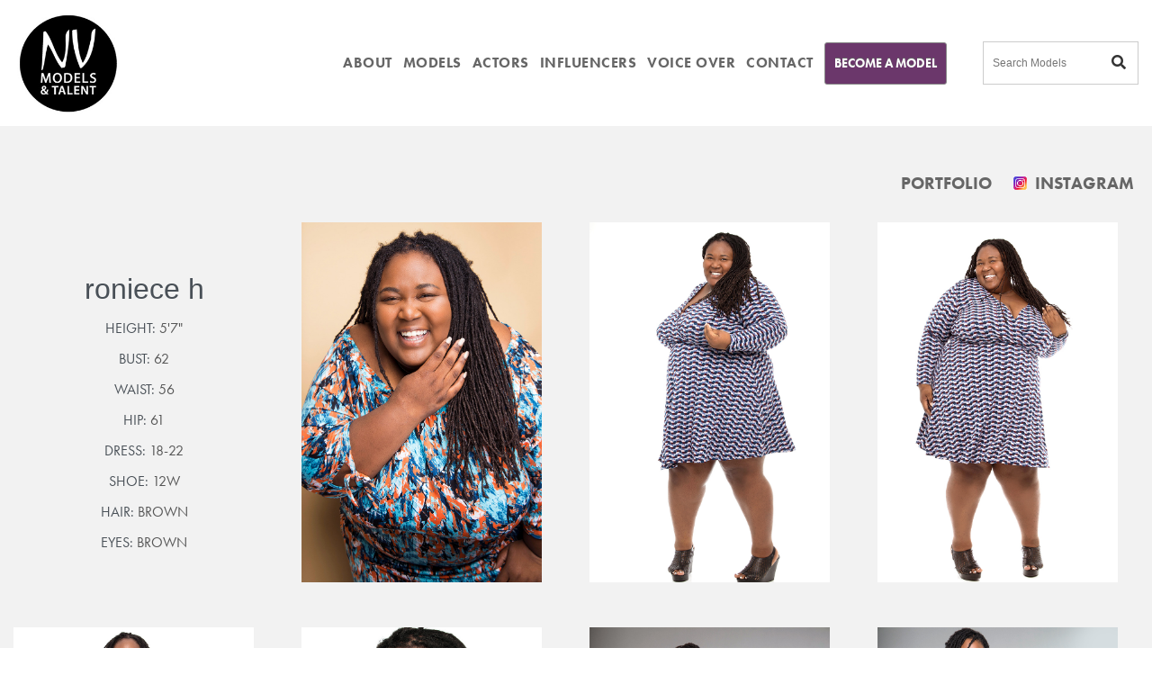

--- FILE ---
content_type: text/html; charset=UTF-8
request_url: https://www.nvmodels.com/models/roniece-h/
body_size: 9823
content:
<!DOCTYPE html>
<html lang="en-US">
<head>
<meta http-equiv="X-UA-Compatible" content="IE=edge">
<meta name="viewport" content="width=device-width, initial-scale=1">	
<meta http-equiv="Content-Type" content="text/html; charset=UTF-8"/>
<meta name="google-site-verification" content="uUvvBZ8o6-zCITgC0SxKDmmKi-CteOEsxZE9hLltUU0" />
<title>Roniece H | New View Modeling</title>
<link href='https://fonts.googleapis.com/css?family=Oswald:400,300,700' rel='stylesheet' type='text/css'>
<link rel="profile" href="http://gmpg.org/xfn/11" />
<!-- <link rel="stylesheet" type="text/css" media="all" href="https://www.nvmodels.com/wp-content/themes/nv-models/style.css" /> -->
<link rel="stylesheet" type="text/css" href="//www.nvmodels.com/wp-content/cache/wpfc-minified/1151o52p/ac8m.css" media="all"/>
<link rel="pingback" href="https://www.nvmodels.com/xmlrpc.php" />
<script src="https://use.fontawesome.com/274d9ed8ce.js"></script>
<link rel="stylesheet" href="https://maxcdn.bootstrapcdn.com/font-awesome/4.5.0/css/font-awesome.min.css">
<meta name='robots' content='index, follow, max-image-preview:large, max-snippet:-1, max-video-preview:-1' />
<style>img:is([sizes="auto" i], [sizes^="auto," i]) { contain-intrinsic-size: 3000px 1500px }</style>
<!-- This site is optimized with the Yoast SEO plugin v26.3 - https://yoast.com/wordpress/plugins/seo/ -->
<link rel="canonical" href="https://www.nvmodels.com/models/roniece-h/" />
<meta property="og:locale" content="en_US" />
<meta property="og:type" content="article" />
<meta property="og:title" content="Roniece Hutchins - NV Models" />
<meta property="og:url" content="https://www.nvmodels.com/models/roniece-h/" />
<meta property="og:site_name" content="NV Models" />
<meta property="article:modified_time" content="2022-05-26T15:03:09+00:00" />
<meta property="og:image" content="https://www.nvmodels.com/wp-content/uploads/2021/06/8Z5A2887-1.jpg" />
<meta property="og:image:width" content="384" />
<meta property="og:image:height" content="576" />
<meta property="og:image:type" content="image/jpeg" />
<script type="application/ld+json" class="yoast-schema-graph">{"@context":"https://schema.org","@graph":[{"@type":"WebPage","@id":"https://www.nvmodels.com/models/roniece-h/","url":"https://www.nvmodels.com/models/roniece-h/","name":"Roniece Hutchins - NV Models","isPartOf":{"@id":"https://www.nvmodels.com/#website"},"primaryImageOfPage":{"@id":"https://www.nvmodels.com/models/roniece-h/#primaryimage"},"image":{"@id":"https://www.nvmodels.com/models/roniece-h/#primaryimage"},"thumbnailUrl":"https://www.nvmodels.com/wp-content/uploads/2021/06/8Z5A2887-1.jpg","datePublished":"2021-06-18T17:39:12+00:00","dateModified":"2022-05-26T15:03:09+00:00","breadcrumb":{"@id":"https://www.nvmodels.com/models/roniece-h/#breadcrumb"},"inLanguage":"en-US","potentialAction":[{"@type":"ReadAction","target":["https://www.nvmodels.com/models/roniece-h/"]}]},{"@type":"ImageObject","inLanguage":"en-US","@id":"https://www.nvmodels.com/models/roniece-h/#primaryimage","url":"https://www.nvmodels.com/wp-content/uploads/2021/06/8Z5A2887-1.jpg","contentUrl":"https://www.nvmodels.com/wp-content/uploads/2021/06/8Z5A2887-1.jpg","width":384,"height":576},{"@type":"BreadcrumbList","@id":"https://www.nvmodels.com/models/roniece-h/#breadcrumb","itemListElement":[{"@type":"ListItem","position":1,"name":"Home","item":"https://www.nvmodels.com/"},{"@type":"ListItem","position":2,"name":"Roniece Hutchins"}]},{"@type":"WebSite","@id":"https://www.nvmodels.com/#website","url":"https://www.nvmodels.com/","name":"NV Models","description":"","publisher":{"@id":"https://www.nvmodels.com/#organization"},"potentialAction":[{"@type":"SearchAction","target":{"@type":"EntryPoint","urlTemplate":"https://www.nvmodels.com/?s={search_term_string}"},"query-input":{"@type":"PropertyValueSpecification","valueRequired":true,"valueName":"search_term_string"}}],"inLanguage":"en-US"},{"@type":"Organization","@id":"https://www.nvmodels.com/#organization","name":"NV Models","url":"https://www.nvmodels.com/","logo":{"@type":"ImageObject","inLanguage":"en-US","@id":"https://www.nvmodels.com/#/schema/logo/image/","url":"https://www.nvmodels.com/wp-content/uploads/2020/03/Logo-small.jpg","contentUrl":"https://www.nvmodels.com/wp-content/uploads/2020/03/Logo-small.jpg","width":216,"height":213,"caption":"NV Models"},"image":{"@id":"https://www.nvmodels.com/#/schema/logo/image/"}}]}</script>
<!-- / Yoast SEO plugin. -->
<link rel='dns-prefetch' href='//cdnjs.cloudflare.com' />
<link rel='dns-prefetch' href='//www.nvmodels.com' />
<link rel='dns-prefetch' href='//kit.fontawesome.com' />
<link rel='dns-prefetch' href='//use.typekit.net' />
<link rel="alternate" type="application/rss+xml" title="NV Models &raquo; Feed" href="https://www.nvmodels.com/feed/" />
<link rel="alternate" type="application/rss+xml" title="NV Models &raquo; Comments Feed" href="https://www.nvmodels.com/comments/feed/" />
<!-- <link rel='stylesheet' id='sbi_styles-css' href='https://www.nvmodels.com/wp-content/plugins/instagram-feed/css/sbi-styles.min.css?ver=6.9.1' type='text/css' media='all' /> -->
<!-- <link rel='stylesheet' id='wp-block-library-css' href='https://www.nvmodels.com/wp-includes/css/dist/block-library/style.min.css?ver=6.8.2' type='text/css' media='all' /> -->
<link rel="stylesheet" type="text/css" href="//www.nvmodels.com/wp-content/cache/wpfc-minified/13gtpztj/ac8m.css" media="all"/>
<style id='classic-theme-styles-inline-css' type='text/css'>
/*! This file is auto-generated */
.wp-block-button__link{color:#fff;background-color:#32373c;border-radius:9999px;box-shadow:none;text-decoration:none;padding:calc(.667em + 2px) calc(1.333em + 2px);font-size:1.125em}.wp-block-file__button{background:#32373c;color:#fff;text-decoration:none}
</style>
<style id='global-styles-inline-css' type='text/css'>
:root{--wp--preset--aspect-ratio--square: 1;--wp--preset--aspect-ratio--4-3: 4/3;--wp--preset--aspect-ratio--3-4: 3/4;--wp--preset--aspect-ratio--3-2: 3/2;--wp--preset--aspect-ratio--2-3: 2/3;--wp--preset--aspect-ratio--16-9: 16/9;--wp--preset--aspect-ratio--9-16: 9/16;--wp--preset--color--black: #000000;--wp--preset--color--cyan-bluish-gray: #abb8c3;--wp--preset--color--white: #ffffff;--wp--preset--color--pale-pink: #f78da7;--wp--preset--color--vivid-red: #cf2e2e;--wp--preset--color--luminous-vivid-orange: #ff6900;--wp--preset--color--luminous-vivid-amber: #fcb900;--wp--preset--color--light-green-cyan: #7bdcb5;--wp--preset--color--vivid-green-cyan: #00d084;--wp--preset--color--pale-cyan-blue: #8ed1fc;--wp--preset--color--vivid-cyan-blue: #0693e3;--wp--preset--color--vivid-purple: #9b51e0;--wp--preset--gradient--vivid-cyan-blue-to-vivid-purple: linear-gradient(135deg,rgba(6,147,227,1) 0%,rgb(155,81,224) 100%);--wp--preset--gradient--light-green-cyan-to-vivid-green-cyan: linear-gradient(135deg,rgb(122,220,180) 0%,rgb(0,208,130) 100%);--wp--preset--gradient--luminous-vivid-amber-to-luminous-vivid-orange: linear-gradient(135deg,rgba(252,185,0,1) 0%,rgba(255,105,0,1) 100%);--wp--preset--gradient--luminous-vivid-orange-to-vivid-red: linear-gradient(135deg,rgba(255,105,0,1) 0%,rgb(207,46,46) 100%);--wp--preset--gradient--very-light-gray-to-cyan-bluish-gray: linear-gradient(135deg,rgb(238,238,238) 0%,rgb(169,184,195) 100%);--wp--preset--gradient--cool-to-warm-spectrum: linear-gradient(135deg,rgb(74,234,220) 0%,rgb(151,120,209) 20%,rgb(207,42,186) 40%,rgb(238,44,130) 60%,rgb(251,105,98) 80%,rgb(254,248,76) 100%);--wp--preset--gradient--blush-light-purple: linear-gradient(135deg,rgb(255,206,236) 0%,rgb(152,150,240) 100%);--wp--preset--gradient--blush-bordeaux: linear-gradient(135deg,rgb(254,205,165) 0%,rgb(254,45,45) 50%,rgb(107,0,62) 100%);--wp--preset--gradient--luminous-dusk: linear-gradient(135deg,rgb(255,203,112) 0%,rgb(199,81,192) 50%,rgb(65,88,208) 100%);--wp--preset--gradient--pale-ocean: linear-gradient(135deg,rgb(255,245,203) 0%,rgb(182,227,212) 50%,rgb(51,167,181) 100%);--wp--preset--gradient--electric-grass: linear-gradient(135deg,rgb(202,248,128) 0%,rgb(113,206,126) 100%);--wp--preset--gradient--midnight: linear-gradient(135deg,rgb(2,3,129) 0%,rgb(40,116,252) 100%);--wp--preset--font-size--small: 13px;--wp--preset--font-size--medium: 20px;--wp--preset--font-size--large: 36px;--wp--preset--font-size--x-large: 42px;--wp--preset--spacing--20: 0.44rem;--wp--preset--spacing--30: 0.67rem;--wp--preset--spacing--40: 1rem;--wp--preset--spacing--50: 1.5rem;--wp--preset--spacing--60: 2.25rem;--wp--preset--spacing--70: 3.38rem;--wp--preset--spacing--80: 5.06rem;--wp--preset--shadow--natural: 6px 6px 9px rgba(0, 0, 0, 0.2);--wp--preset--shadow--deep: 12px 12px 50px rgba(0, 0, 0, 0.4);--wp--preset--shadow--sharp: 6px 6px 0px rgba(0, 0, 0, 0.2);--wp--preset--shadow--outlined: 6px 6px 0px -3px rgba(255, 255, 255, 1), 6px 6px rgba(0, 0, 0, 1);--wp--preset--shadow--crisp: 6px 6px 0px rgba(0, 0, 0, 1);}:where(.is-layout-flex){gap: 0.5em;}:where(.is-layout-grid){gap: 0.5em;}body .is-layout-flex{display: flex;}.is-layout-flex{flex-wrap: wrap;align-items: center;}.is-layout-flex > :is(*, div){margin: 0;}body .is-layout-grid{display: grid;}.is-layout-grid > :is(*, div){margin: 0;}:where(.wp-block-columns.is-layout-flex){gap: 2em;}:where(.wp-block-columns.is-layout-grid){gap: 2em;}:where(.wp-block-post-template.is-layout-flex){gap: 1.25em;}:where(.wp-block-post-template.is-layout-grid){gap: 1.25em;}.has-black-color{color: var(--wp--preset--color--black) !important;}.has-cyan-bluish-gray-color{color: var(--wp--preset--color--cyan-bluish-gray) !important;}.has-white-color{color: var(--wp--preset--color--white) !important;}.has-pale-pink-color{color: var(--wp--preset--color--pale-pink) !important;}.has-vivid-red-color{color: var(--wp--preset--color--vivid-red) !important;}.has-luminous-vivid-orange-color{color: var(--wp--preset--color--luminous-vivid-orange) !important;}.has-luminous-vivid-amber-color{color: var(--wp--preset--color--luminous-vivid-amber) !important;}.has-light-green-cyan-color{color: var(--wp--preset--color--light-green-cyan) !important;}.has-vivid-green-cyan-color{color: var(--wp--preset--color--vivid-green-cyan) !important;}.has-pale-cyan-blue-color{color: var(--wp--preset--color--pale-cyan-blue) !important;}.has-vivid-cyan-blue-color{color: var(--wp--preset--color--vivid-cyan-blue) !important;}.has-vivid-purple-color{color: var(--wp--preset--color--vivid-purple) !important;}.has-black-background-color{background-color: var(--wp--preset--color--black) !important;}.has-cyan-bluish-gray-background-color{background-color: var(--wp--preset--color--cyan-bluish-gray) !important;}.has-white-background-color{background-color: var(--wp--preset--color--white) !important;}.has-pale-pink-background-color{background-color: var(--wp--preset--color--pale-pink) !important;}.has-vivid-red-background-color{background-color: var(--wp--preset--color--vivid-red) !important;}.has-luminous-vivid-orange-background-color{background-color: var(--wp--preset--color--luminous-vivid-orange) !important;}.has-luminous-vivid-amber-background-color{background-color: var(--wp--preset--color--luminous-vivid-amber) !important;}.has-light-green-cyan-background-color{background-color: var(--wp--preset--color--light-green-cyan) !important;}.has-vivid-green-cyan-background-color{background-color: var(--wp--preset--color--vivid-green-cyan) !important;}.has-pale-cyan-blue-background-color{background-color: var(--wp--preset--color--pale-cyan-blue) !important;}.has-vivid-cyan-blue-background-color{background-color: var(--wp--preset--color--vivid-cyan-blue) !important;}.has-vivid-purple-background-color{background-color: var(--wp--preset--color--vivid-purple) !important;}.has-black-border-color{border-color: var(--wp--preset--color--black) !important;}.has-cyan-bluish-gray-border-color{border-color: var(--wp--preset--color--cyan-bluish-gray) !important;}.has-white-border-color{border-color: var(--wp--preset--color--white) !important;}.has-pale-pink-border-color{border-color: var(--wp--preset--color--pale-pink) !important;}.has-vivid-red-border-color{border-color: var(--wp--preset--color--vivid-red) !important;}.has-luminous-vivid-orange-border-color{border-color: var(--wp--preset--color--luminous-vivid-orange) !important;}.has-luminous-vivid-amber-border-color{border-color: var(--wp--preset--color--luminous-vivid-amber) !important;}.has-light-green-cyan-border-color{border-color: var(--wp--preset--color--light-green-cyan) !important;}.has-vivid-green-cyan-border-color{border-color: var(--wp--preset--color--vivid-green-cyan) !important;}.has-pale-cyan-blue-border-color{border-color: var(--wp--preset--color--pale-cyan-blue) !important;}.has-vivid-cyan-blue-border-color{border-color: var(--wp--preset--color--vivid-cyan-blue) !important;}.has-vivid-purple-border-color{border-color: var(--wp--preset--color--vivid-purple) !important;}.has-vivid-cyan-blue-to-vivid-purple-gradient-background{background: var(--wp--preset--gradient--vivid-cyan-blue-to-vivid-purple) !important;}.has-light-green-cyan-to-vivid-green-cyan-gradient-background{background: var(--wp--preset--gradient--light-green-cyan-to-vivid-green-cyan) !important;}.has-luminous-vivid-amber-to-luminous-vivid-orange-gradient-background{background: var(--wp--preset--gradient--luminous-vivid-amber-to-luminous-vivid-orange) !important;}.has-luminous-vivid-orange-to-vivid-red-gradient-background{background: var(--wp--preset--gradient--luminous-vivid-orange-to-vivid-red) !important;}.has-very-light-gray-to-cyan-bluish-gray-gradient-background{background: var(--wp--preset--gradient--very-light-gray-to-cyan-bluish-gray) !important;}.has-cool-to-warm-spectrum-gradient-background{background: var(--wp--preset--gradient--cool-to-warm-spectrum) !important;}.has-blush-light-purple-gradient-background{background: var(--wp--preset--gradient--blush-light-purple) !important;}.has-blush-bordeaux-gradient-background{background: var(--wp--preset--gradient--blush-bordeaux) !important;}.has-luminous-dusk-gradient-background{background: var(--wp--preset--gradient--luminous-dusk) !important;}.has-pale-ocean-gradient-background{background: var(--wp--preset--gradient--pale-ocean) !important;}.has-electric-grass-gradient-background{background: var(--wp--preset--gradient--electric-grass) !important;}.has-midnight-gradient-background{background: var(--wp--preset--gradient--midnight) !important;}.has-small-font-size{font-size: var(--wp--preset--font-size--small) !important;}.has-medium-font-size{font-size: var(--wp--preset--font-size--medium) !important;}.has-large-font-size{font-size: var(--wp--preset--font-size--large) !important;}.has-x-large-font-size{font-size: var(--wp--preset--font-size--x-large) !important;}
:where(.wp-block-post-template.is-layout-flex){gap: 1.25em;}:where(.wp-block-post-template.is-layout-grid){gap: 1.25em;}
:where(.wp-block-columns.is-layout-flex){gap: 2em;}:where(.wp-block-columns.is-layout-grid){gap: 2em;}
:root :where(.wp-block-pullquote){font-size: 1.5em;line-height: 1.6;}
</style>
<link rel='stylesheet' id='typekit-css' href='https://use.typekit.net/gku1clk.css?ver=6.8.2' type='text/css' media='all' />
<link rel='stylesheet' id='fancybox-css' href='https://cdnjs.cloudflare.com/ajax/libs/fancybox/3.5.7/jquery.fancybox.min.css?ver=6.8.2' type='text/css' media='all' />
<!-- <link rel='stylesheet' id='main-css' href='https://www.nvmodels.com/wp-content/themes/nv-models/assets/css/main.css?ver=6.8.2' type='text/css' media='all' /> -->
<!-- <link rel='stylesheet' id='wp-pagenavi-css' href='https://www.nvmodels.com/wp-content/plugins/wp-pagenavi/pagenavi-css.css?ver=2.70' type='text/css' media='all' /> -->
<link rel="stylesheet" type="text/css" href="//www.nvmodels.com/wp-content/cache/wpfc-minified/scs0ucl/ac8m.css" media="all"/>
<script src='//www.nvmodels.com/wp-content/cache/wpfc-minified/f59bc3th/ac8m.js' type="text/javascript"></script>
<!-- <script type="text/javascript" src="https://www.nvmodels.com/wp-includes/js/jquery/jquery.min.js?ver=3.7.1" id="jquery-core-js"></script> -->
<!-- <script type="text/javascript" src="https://www.nvmodels.com/wp-includes/js/jquery/jquery-migrate.min.js?ver=3.4.1" id="jquery-migrate-js"></script> -->
<script type="text/javascript" src="https://kit.fontawesome.com/4cef58e211.js?ver=1" id="fontawesome-5-js"></script>
<link rel="https://api.w.org/" href="https://www.nvmodels.com/wp-json/" /><link rel="EditURI" type="application/rsd+xml" title="RSD" href="https://www.nvmodels.com/xmlrpc.php?rsd" />
<meta name="generator" content="WordPress 6.8.2" />
<link rel='shortlink' href='https://www.nvmodels.com/?p=76896' />
<link rel="alternate" title="oEmbed (JSON)" type="application/json+oembed" href="https://www.nvmodels.com/wp-json/oembed/1.0/embed?url=https%3A%2F%2Fwww.nvmodels.com%2Fmodels%2Froniece-h%2F" />
<link rel="alternate" title="oEmbed (XML)" type="text/xml+oembed" href="https://www.nvmodels.com/wp-json/oembed/1.0/embed?url=https%3A%2F%2Fwww.nvmodels.com%2Fmodels%2Froniece-h%2F&#038;format=xml" />
<!-- Global site tag (gtag.js) - Google Ads: 1024499764 -->
<script async src="https://www.googletagmanager.com/gtag/js?id=AW-1024499764"></script>
<script>
window.dataLayer = window.dataLayer || [];
function gtag(){dataLayer.push(arguments);}
gtag('js', new Date());
gtag('config', 'AW-1024499764');
</script>
<script type="text/javascript">
var ajaxurl = "https://www.nvmodels.com/wp-admin/admin-ajax.php";
</script>
<link rel="shortcut icon" href="/favicon.png">
<!-- Google Tag Manager -->
<script>(function(w,d,s,l,i){w[l]=w[l]||[];w[l].push({'gtm.start':
new Date().getTime(),event:'gtm.js'});var f=d.getElementsByTagName(s)[0],
j=d.createElement(s),dl=l!='dataLayer'?'&l='+l:'';j.async=true;j.src=
'https://www.googletagmanager.com/gtm.js?id='+i+dl;f.parentNode.insertBefore(j,f);
})(window,document,'script','dataLayer','GTM-N5SQ55M');</script>
<!-- End Google Tag Manager -->
<style type="text/css">.recentcomments a{display:inline !important;padding:0 !important;margin:0 !important;}</style><link rel="icon" href="https://www.nvmodels.com/wp-content/uploads/2020/03/Logo-small.jpg" sizes="32x32" />
<link rel="icon" href="https://www.nvmodels.com/wp-content/uploads/2020/03/Logo-small.jpg" sizes="192x192" />
<link rel="apple-touch-icon" href="https://www.nvmodels.com/wp-content/uploads/2020/03/Logo-small.jpg" />
<meta name="msapplication-TileImage" content="https://www.nvmodels.com/wp-content/uploads/2020/03/Logo-small.jpg" />
</head>
<body class="wp-singular models-template-default single single-models postid-76896 wp-custom-logo wp-theme-nv-models elementor-default elementor-kit-67054" id="">
<!-- Google Tag Manager (noscript) -->
<noscript><iframe src="https://www.googletagmanager.com/ns.html?id=GTM-N5SQ55M"
height="0" width="0" style="display:none;visibility:hidden"></iframe></noscript>
<!-- End Google Tag Manager (noscript) -->
<nav id="mobile-menu">
<ul id = "menu-mobile-menu" class = "menu"><li id="menu-item-28889" class="menu-item menu-item-type-post_type menu-item-object-page menu-item-home menu-item-28889"><a href="https://www.nvmodels.com/">Home</a></li>
<li id="menu-item-51022" class="menu-item menu-item-type-custom menu-item-object-custom menu-item-has-children menu-item-51022"><a href="https://www.nvmodels.com/nv-models/?division%5B%5D=women&#038;division%5B%5D=fashion">Models</a>
<ul class="sub-menu">
<li id="menu-item-98809" class="menu-item menu-item-type-custom menu-item-object-custom menu-item-has-children menu-item-98809"><a href="/nv-models/?division=fashion">Fashion</a>
<ul class="sub-menu">
<li id="menu-item-98810" class="menu-item menu-item-type-custom menu-item-object-custom menu-item-98810"><a href="/nv-models/?division%5B%5D=men&#038;division%5B%5D=fashion">Men</a></li>
<li id="menu-item-98811" class="menu-item menu-item-type-custom menu-item-object-custom menu-item-98811"><a href="/nv-models/?division%5B%5D=women&#038;division%5B%5D=fashion">Women</a></li>
</ul>
</li>
<li id="menu-item-98812" class="menu-item menu-item-type-custom menu-item-object-custom menu-item-has-children menu-item-98812"><a href="/nv-models/?division%5B%5D=lifestyle">Lifestyle</a>
<ul class="sub-menu">
<li id="menu-item-98813" class="menu-item menu-item-type-custom menu-item-object-custom menu-item-98813"><a href="/nv-models/?division%5B%5D=men&#038;division%5B%5D=lifestyle">Men</a></li>
<li id="menu-item-98814" class="menu-item menu-item-type-custom menu-item-object-custom menu-item-98814"><a href="/nv-models/?division%5B%5D=women&#038;division%5B%5D=lifestyle">Women</a></li>
</ul>
</li>
<li id="menu-item-98815" class="menu-item menu-item-type-custom menu-item-object-custom menu-item-98815"><a href="http://nvmodels.com/nv-models?division=preteen">Preteen</a></li>
<li id="menu-item-98816" class="menu-item menu-item-type-custom menu-item-object-custom menu-item-98816"><a href="http://nvmodels.com/nv-models?division=children">Children</a></li>
<li id="menu-item-98817" class="menu-item menu-item-type-custom menu-item-object-custom menu-item-98817"><a href="http://nvmodels.com/nv-models?division=classic">Classic</a></li>
<li id="menu-item-98818" class="menu-item menu-item-type-custom menu-item-object-custom menu-item-98818"><a href="http://nvmodels.com/nv-models?division=curve">Curve</a></li>
<li id="menu-item-98819" class="menu-item menu-item-type-custom menu-item-object-custom menu-item-98819"><a href="/nv-models/?division=non-binary">Non-Binary</a></li>
</ul>
</li>
<li id="menu-item-28892" class="menu-item menu-item-type-post_type menu-item-object-page menu-item-28892"><a href="https://www.nvmodels.com/nv-actors/">Actors</a></li>
<li id="menu-item-61080" class="menu-item menu-item-type-post_type menu-item-object-page menu-item-61080"><a href="https://www.nvmodels.com/influencers/">Influencers</a></li>
<li id="menu-item-28893" class="menu-item menu-item-type-post_type menu-item-object-page menu-item-28893"><a href="https://www.nvmodels.com/become-a-model-or-actor/">Become A Model Or Actor</a></li>
<li id="menu-item-28895" class="menu-item menu-item-type-post_type menu-item-object-page menu-item-28895"><a href="https://www.nvmodels.com/contact-us/">Contact Us</a></li>
<li id="menu-item-28896" class="menu-item menu-item-type-post_type menu-item-object-page menu-item-28896"><a href="https://www.nvmodels.com/contact-us/directions/">Directions</a></li>
</ul>
<i id="close-menu" class="fa fa-times"></i>
</nav>		
<header>
<div class="container-fluid" style="max-width: 100% !important;">
<div class="row">
<div class="col-6 col-md-2 d-flex">
<a id="custom_logo" class="mt-auto mb-auto logo_wrapper" href="https://www.nvmodels.com" >
<img src="/wp-content/uploads/2020/03/Logo-small-1.jpg" alt="Find Models Today - New View Modeling Agency" style="height: 120px;" />
</a>
</div>
<div class="col-6 col-md-7 col-xl-8 d-flex text-right" id="header-right">
<a id="menu-launcher" class="mt-auto mb-auto d-inline-block d-lg-none"><i class="fa fa-bars"></i></a>
<div class="menu-main-menu-container"><ul id="main_menu" class="nav"><li id="menu-item-58" class="menu-item menu-item-type-post_type menu-item-object-page menu-item-has-children menu-item-58"><a href="https://www.nvmodels.com/about-us/">ABOUT</a>
<ul class="sub-menu">
<li id="menu-item-139" class="menu-item menu-item-type-post_type menu-item-object-page menu-item-139"><a href="https://www.nvmodels.com/about-us/meet-our-staff/">MEET OUR STAFF</a></li>
</ul>
</li>
<li id="menu-item-37857" class="menu-item menu-item-type-custom menu-item-object-custom menu-item-has-children menu-item-37857"><a href="#models">MODELS</a>
<ul class="sub-menu">
<li id="menu-item-37858" class="menu-item menu-item-type-custom menu-item-object-custom menu-item-has-children menu-item-37858"><a href="/nv-models/?division=fashion">FASHION</a>
<ul class="sub-menu">
<li id="menu-item-37863" class="menu-item menu-item-type-custom menu-item-object-custom menu-item-37863"><a href="/nv-models/?division%5B%5D=men&#038;division%5B%5D=fashion">MEN</a></li>
<li id="menu-item-37864" class="menu-item menu-item-type-custom menu-item-object-custom menu-item-37864"><a href="/nv-models/?division%5B%5D=women&#038;division%5B%5D=fashion">WOMEN</a></li>
</ul>
</li>
<li id="menu-item-37861" class="menu-item menu-item-type-custom menu-item-object-custom menu-item-has-children menu-item-37861"><a href="/nv-models/?division%5B%5D=lifestyle">LIFESTYLE</a>
<ul class="sub-menu">
<li id="menu-item-37865" class="menu-item menu-item-type-custom menu-item-object-custom menu-item-37865"><a href="/nv-models/?division%5B%5D=men&#038;division%5B%5D=lifestyle">MEN</a></li>
<li id="menu-item-37866" class="menu-item menu-item-type-custom menu-item-object-custom menu-item-37866"><a href="/nv-models/?division%5B%5D=women&#038;division%5B%5D=lifestyle">WOMEN</a></li>
</ul>
</li>
<li id="menu-item-126" class="menu-item menu-item-type-custom menu-item-object-custom menu-item-126"><a href="http://nvmodels.com/nv-models?division=preteen">PRETEEN</a></li>
<li id="menu-item-127" class="menu-item menu-item-type-custom menu-item-object-custom menu-item-127"><a href="http://nvmodels.com/nv-models?division=children">CHILDREN</a></li>
<li id="menu-item-128" class="menu-item menu-item-type-custom menu-item-object-custom menu-item-128"><a href="http://nvmodels.com/nv-models?division=classic">CLASSIC</a></li>
<li id="menu-item-129" class="menu-item menu-item-type-custom menu-item-object-custom menu-item-129"><a href="http://nvmodels.com/nv-models?division=curve">CURVE</a></li>
<li id="menu-item-130" class="menu-item menu-item-type-custom menu-item-object-custom menu-item-has-children menu-item-130"><a href="#new-faces">NEW FACES</a>
<ul class="sub-menu">
<li id="menu-item-40263" class="menu-item menu-item-type-custom menu-item-object-custom menu-item-40263"><a href="/nv-models/?division%5B%5D=men&#038;division%5B%5D=new-faces">MEN</a></li>
<li id="menu-item-40264" class="menu-item menu-item-type-custom menu-item-object-custom menu-item-40264"><a href="/nv-models/?division%5B%5D=women&#038;division%5B%5D=new-faces">WOMEN</a></li>
</ul>
</li>
<li id="menu-item-70729" class="menu-item menu-item-type-custom menu-item-object-custom menu-item-70729"><a href="/nv-models/?division=non-binary">NON-BINARY</a></li>
</ul>
</li>
<li id="menu-item-41921" class="menu-item menu-item-type-custom menu-item-object-custom menu-item-has-children menu-item-41921"><a href="#actors">ACTORS</a>
<ul class="sub-menu">
<li id="menu-item-41922" class="menu-item menu-item-type-custom menu-item-object-custom menu-item-41922"><a href="/nv-actors/?division%5B%5D=men">MEN</a></li>
<li id="menu-item-41923" class="menu-item menu-item-type-custom menu-item-object-custom menu-item-41923"><a href="/nv-actors/?division%5B%5D=women">WOMEN</a></li>
<li id="menu-item-41924" class="menu-item menu-item-type-custom menu-item-object-custom menu-item-41924"><a href="/nv-actors/?division%5B%5D=children">CHILDREN</a></li>
</ul>
</li>
<li id="menu-item-61081" class="menu-item menu-item-type-post_type menu-item-object-page menu-item-61081"><a href="https://www.nvmodels.com/influencers/">INFLUENCERS</a></li>
<li id="menu-item-26243" class="menu-item menu-item-type-post_type menu-item-object-page menu-item-26243"><a href="https://www.nvmodels.com/voice-over/">VOICE OVER</a></li>
<li id="menu-item-99" class="menu-item menu-item-type-post_type menu-item-object-page menu-item-has-children menu-item-99"><a href="https://www.nvmodels.com/contact-us/">CONTACT</a>
<ul class="sub-menu">
<li id="menu-item-12794" class="menu-item menu-item-type-post_type menu-item-object-page menu-item-12794"><a href="https://www.nvmodels.com/contact-us/directions/">DIRECTIONS</a></li>
<li id="menu-item-137" class="menu-item menu-item-type-post_type menu-item-object-page menu-item-137"><a href="https://www.nvmodels.com/contact-us/employment/">EMPLOYMENT</a></li>
</ul>
</li>
</ul></div>
<a href="https://www.nvmodels.com/become-a-model-or-actor" class="mt-auto mb-auto button d-none d-lg-inline-block" id="header-cta" onclick="ga('send', 'event', 'Lead', 'Clicked', 'Header CTA', 1);">Become A Model</a>
</div>
<div class="col-12 col-md-3 col-xl-2 d-flex">
<form role="search" method="get" id="searchform" class="mt-auto mb-auto searchform d-flex align-items-center" action="/">
<input type="text" value="" name="s" id="s" placeholder="Search Models" />
<button><i class="fa fa-search" aria-hidden="true"></i></button>
</form>
<a id="search-launcher" style="display: none;" class="mt-auto mb-auto"><i class="fa fa-search"></i></a>
</div>
</div>
</div>
</header>
<div id="content">
<div class="container-fluid">
<div class="row info-row">
<div class="col-md-12">
<a id="book" href="#">Portfolio</a>
<a id="instagram" href="https://www.instagram.com/Kyla_Bear_" target="_blank"><img src="https://www.nvmodels.com/wp-content/themes/nv-models/images/instagram-icon.png" alt="" /> Instagram</a>			
<a id="print" href="#" style="display: none !important;">Print</a>
</div>
</div>
<div class="row match-parent" id="book-gallery">
<div class="col-xs-12 col-md-4 col-lg-3 match" id="stat-block">
<div id="stats">
<h1 id="model_name">Roniece H</h1>
<div class="stat">
HEIGHT: <strong>5&#39;7&quot;</strong>
</div>
<div class="stat">
BUST: <strong>62</strong>
</div>
<div class="stat">
WAIST: <strong>56</strong>
</div>
<div class="stat">
HIP: <strong>61</strong>
</div>
<div class="stat">
DRESS: <strong>18-22</strong>
</div>
<div class="stat">
SHOE: <strong>12w</strong>
</div>
<div class="stat">
HAIR: <strong>Brown</strong>
</div>
<div class="stat">
EYES: <strong>Brown</strong>
</div>
</div>
</div>
<div class="col-xs-12 col-md-4 col-lg-3">
<div class="model-photo-item match">
<a class="fancy" rel="gallery" style="background: url(https://www.nvmodels.com/wp-content/uploads/2021/06/8Z5A2887.jpg) no-repeat center center; background-size: cover;" href="/wp-content/uploads/2021/06/8Z5A2887.jpg">
<img src="https://www.nvmodels.com/wp-content/uploads/2021/06/8Z5A2887.jpg" alt="Roniece Hutchins" style="opacity:0;" />
</a>
</div>
</div>
<div class="col-xs-12 col-md-4 col-lg-3">
<div class="model-photo-item match">
<a class="fancy" rel="gallery" style="background: url(https://www.nvmodels.com/wp-content/uploads/2021/06/8Z5A3585-1.jpg) no-repeat center center; background-size: cover;" href="/wp-content/uploads/2021/06/8Z5A3585-1.jpg">
<img src="https://www.nvmodels.com/wp-content/uploads/2021/06/8Z5A3585-1.jpg" alt="Roniece Hutchins" style="opacity:0;" />
</a>
</div>
</div>
<div class="col-xs-12 col-md-4 col-lg-3">
<div class="model-photo-item match">
<a class="fancy" rel="gallery" style="background: url(https://www.nvmodels.com/wp-content/uploads/2021/06/8Z5A3583-1.jpg) no-repeat center center; background-size: cover;" href="/wp-content/uploads/2021/06/8Z5A3583-1.jpg">
<img src="https://www.nvmodels.com/wp-content/uploads/2021/06/8Z5A3583-1.jpg" alt="Roniece Hutchins" style="opacity:0;" />
</a>
</div>
</div>
<div class="col-xs-12 col-md-4 col-lg-3">
<div class="model-photo-item match">
<a class="fancy" rel="gallery" style="background: url(https://www.nvmodels.com/wp-content/uploads/2021/06/8Z5A3586-1.jpg) no-repeat center center; background-size: cover;" href="/wp-content/uploads/2021/06/8Z5A3586-1.jpg">
<img src="https://www.nvmodels.com/wp-content/uploads/2021/06/8Z5A3586-1.jpg" alt="Roniece Hutchins" style="opacity:0;" />
</a>
</div>
</div>
<div class="col-xs-12 col-md-4 col-lg-3">
<div class="model-photo-item match">
<a class="fancy" rel="gallery" style="background: url(https://www.nvmodels.com/wp-content/uploads/2021/06/8Z5A3686.jpg) no-repeat center center; background-size: cover;" href="/wp-content/uploads/2021/06/8Z5A3686.jpg">
<img src="https://www.nvmodels.com/wp-content/uploads/2021/06/8Z5A3686.jpg" alt="Roniece Hutchins" style="opacity:0;" />
</a>
</div>
</div>
<div class="col-xs-12 col-md-4 col-lg-3">
<div class="model-photo-item match">
<a class="fancy" rel="gallery" style="background: url(https://www.nvmodels.com/wp-content/uploads/2021/06/8Z5A1276-1.jpg) no-repeat center center; background-size: cover;" href="/wp-content/uploads/2021/06/8Z5A1276-1.jpg">
<img src="https://www.nvmodels.com/wp-content/uploads/2021/06/8Z5A1276-1.jpg" alt="Roniece Hutchins" style="opacity:0;" />
</a>
</div>
</div>
<div class="col-xs-12 col-md-4 col-lg-3">
<div class="model-photo-item match">
<a class="fancy" rel="gallery" style="background: url(https://www.nvmodels.com/wp-content/uploads/2021/06/8Z5A1306-1.jpg) no-repeat center center; background-size: cover;" href="/wp-content/uploads/2021/06/8Z5A1306-1.jpg">
<img src="https://www.nvmodels.com/wp-content/uploads/2021/06/8Z5A1306-1.jpg" alt="Roniece Hutchins" style="opacity:0;" />
</a>
</div>
</div>
<div class="col-xs-12 col-md-4 col-lg-3">
<div class="model-photo-item match">
<a class="fancy" rel="gallery" style="background: url(https://www.nvmodels.com/wp-content/uploads/2021/06/8Z5A1629-1.jpg) no-repeat center center; background-size: cover;" href="/wp-content/uploads/2021/06/8Z5A1629-1.jpg">
<img src="https://www.nvmodels.com/wp-content/uploads/2021/06/8Z5A1629-1.jpg" alt="Roniece Hutchins" style="opacity:0;" />
</a>
</div>
</div>
<div class="col-xs-12 col-md-4 col-lg-3">
<div class="model-photo-item match">
<a class="fancy" rel="gallery" style="background: url(https://www.nvmodels.com/wp-content/uploads/2021/06/8Z5A1686-1.jpg) no-repeat center center; background-size: cover;" href="/wp-content/uploads/2021/06/8Z5A1686-1.jpg">
<img src="https://www.nvmodels.com/wp-content/uploads/2021/06/8Z5A1686-1.jpg" alt="Roniece Hutchins" style="opacity:0;" />
</a>
</div>
</div>
<div class="col-xs-12 col-md-4 col-lg-3">
<div class="model-photo-item match">
<a class="fancy" rel="gallery" style="background: url(https://www.nvmodels.com/wp-content/uploads/2021/06/8Z5A1691-1.jpg) no-repeat center center; background-size: cover;" href="/wp-content/uploads/2021/06/8Z5A1691-1.jpg">
<img src="https://www.nvmodels.com/wp-content/uploads/2021/06/8Z5A1691-1.jpg" alt="Roniece Hutchins" style="opacity:0;" />
</a>
</div>
</div>
<div class="col-xs-12 col-md-4 col-lg-3">
<div class="model-photo-item match">
<a class="fancy" rel="gallery" style="background: url(https://www.nvmodels.com/wp-content/uploads/2021/06/8Z5A9705-1.jpg) no-repeat center center; background-size: cover;" href="/wp-content/uploads/2021/06/8Z5A9705-1.jpg">
<img src="https://www.nvmodels.com/wp-content/uploads/2021/06/8Z5A9705-1.jpg" alt="Roniece Hutchins" style="opacity:0;" />
</a>
</div>
</div>
<div class="col-xs-12 col-md-4 col-lg-3">
<div class="model-photo-item match">
<a class="fancy" rel="gallery" style="background: url(https://www.nvmodels.com/wp-content/uploads/2021/06/8Z5A9718-1.jpg) no-repeat center center; background-size: cover;" href="/wp-content/uploads/2021/06/8Z5A9718-1.jpg">
<img src="https://www.nvmodels.com/wp-content/uploads/2021/06/8Z5A9718-1.jpg" alt="Roniece Hutchins" style="opacity:0;" />
</a>
</div>
</div>
<div class="col-xs-12 col-md-4 col-lg-3">
<div class="model-photo-item match">
<a class="fancy" rel="gallery" style="background: url(https://www.nvmodels.com/wp-content/uploads/2021/06/8Z5A9741-1.jpg) no-repeat center center; background-size: cover;" href="/wp-content/uploads/2021/06/8Z5A9741-1.jpg">
<img src="https://www.nvmodels.com/wp-content/uploads/2021/06/8Z5A9741-1.jpg" alt="Roniece Hutchins" style="opacity:0;" />
</a>
</div>
</div>
<div class="col-xs-12 col-md-4 col-lg-3">
<div class="model-photo-item match">
<a class="fancy" rel="gallery" style="background: url(https://www.nvmodels.com/wp-content/uploads/2021/06/8Z5A0122-1.jpg) no-repeat center center; background-size: cover;" href="/wp-content/uploads/2021/06/8Z5A0122-1.jpg">
<img src="https://www.nvmodels.com/wp-content/uploads/2021/06/8Z5A0122-1.jpg" alt="Roniece Hutchins" style="opacity:0;" />
</a>
</div>
</div>
<div class="col-xs-12 col-md-4 col-lg-3">
<div class="model-photo-item match">
<a class="fancy" rel="gallery" style="background: url(https://www.nvmodels.com/wp-content/uploads/2021/06/8Z5A0149-1.jpg) no-repeat center center; background-size: cover;" href="/wp-content/uploads/2021/06/8Z5A0149-1.jpg">
<img src="https://www.nvmodels.com/wp-content/uploads/2021/06/8Z5A0149-1.jpg" alt="Roniece Hutchins" style="opacity:0;" />
</a>
</div>
</div>
</div>
<div id="polaroid-gallery" class="row match-parent">
There are currently no polaroids uploaded for this model.				
</div><!-- end polaroid_holder -->
<div id="video-gallery" class="row match-parent">
There are currently no videos uploaded for this model.
</div><!-- end videos -->
</div><!-- end container -->
</div><!-- end content -->
	<div id="footer">
<div class="container-fluid">
<div class="row">
<div class="col-12 col-lg-6 text-left">
<p id="footer_nav" class="mt-0 mb-0">
<a href="/">Home</a> <span>|</span> <a href="https://www.nvmodels.com/contact-us">Contact Us</a>
</p> 
</div>
<div class="col-12 col-lg-6 text-right">
<p class="mt-0 mb-0">&copy; Copyright 2026 New View <span>|</span> <a href="/privacy-policy/">Privacy Policy</a> <span>|</span> <a href="https://ideasandpixels.com" target="_blank">Cincinnati Web Design</a></p>
</div>
</div>
</div>
</div>
<!-- Google Code for Remarketing Tag -->
<script type="text/javascript">
/* <![CDATA[ */
var google_conversion_id = 1024499764;
var google_custom_params = window.google_tag_params;
var google_remarketing_only = true;
/* ]]> */
</script>
<script type="text/javascript" src="//www.googleadservices.com/pagead/conversion.js">
</script>
<noscript>
<div style="display:inline;">
<img height="1" width="1" style="border-style:none;" alt="" src="//googleads.g.doubleclick.net/pagead/viewthroughconversion/1024499764/?guid=ON&amp;script=0"/>
</div>
</noscript>
<script type="speculationrules">
{"prefetch":[{"source":"document","where":{"and":[{"href_matches":"\/*"},{"not":{"href_matches":["\/wp-*.php","\/wp-admin\/*","\/wp-content\/uploads\/*","\/wp-content\/*","\/wp-content\/plugins\/*","\/wp-content\/themes\/nv-models\/*","\/*\\?(.+)"]}},{"not":{"selector_matches":"a[rel~=\"nofollow\"]"}},{"not":{"selector_matches":".no-prefetch, .no-prefetch a"}}]},"eagerness":"conservative"}]}
</script>
<script>
function getParam(p) {
var match = RegExp('[?&]' + p + '=([^&]*)').exec(window.location.search);
return match && decodeURIComponent(match[1].replace(/\+/g, ' '));
}
function getExpiryRecord(value) {
var expiryPeriod = 90 * 24 * 60 * 60 * 1000; // 90 day expiry in milliseconds
var expiryDate = new Date().getTime() + expiryPeriod;
return {
value: value,
expiryDate: expiryDate
};
}
function addGclid() {
console.log('Adding gclid')
var gclidParam = getParam('gclid');
var gclidFormFields = ['input_8_29']; // all possible gclid form field ids here
var gclidRecord = null;
var currGclidFormField;
var gclsrcParam = getParam('gclsrc');
var isGclsrcValid = !gclsrcParam || gclsrcParam.indexOf('aw') !== -1;
gclidFormFields.forEach(function (field) {
if (document.getElementById(field)) {
currGclidFormField = document.getElementById(field);
}
});
if (gclidParam && isGclsrcValid) {
gclidRecord = getExpiryRecord(gclidParam);
localStorage.setItem('gclid', JSON.stringify(gclidRecord));
}
var gclid = gclidRecord || JSON.parse(localStorage.getItem('gclid'));
var isGclidValid = gclid && new Date().getTime() < gclid.expiryDate;
console.log(gclid);
if (currGclidFormField && isGclidValid) {
currGclidFormField.value = gclid.value;
}
}
window.addEventListener('load', addGclid);
</script>
<!-- Instagram Feed JS -->
<script type="text/javascript">
var sbiajaxurl = "https://www.nvmodels.com/wp-admin/admin-ajax.php";
</script>
<script type="text/javascript" id="thickbox-js-extra">
/* <![CDATA[ */
var thickboxL10n = {"next":"Next >","prev":"< Prev","image":"Image","of":"of","close":"Close","noiframes":"This feature requires inline frames. You have iframes disabled or your browser does not support them.","loadingAnimation":"https:\/\/www.nvmodels.com\/wp-includes\/js\/thickbox\/loadingAnimation.gif"};
/* ]]> */
</script>
<script type="text/javascript" src="https://www.nvmodels.com/wp-includes/js/thickbox/thickbox.js?ver=3.1-20121105" id="thickbox-js"></script>
<script type="text/javascript" src="https://cdnjs.cloudflare.com/ajax/libs/jqueryui/1.12.1/jquery-ui.min.js?ver=6.8.2" id="jquery-ui-js"></script>
<script type="text/javascript" src="https://cdnjs.cloudflare.com/ajax/libs/fancybox/3.5.7/jquery.fancybox.min.js?ver=6.8.2" id="fancybox-js"></script>
<script type="text/javascript" src="https://www.nvmodels.com/wp-content/themes/nv-models/assets/js/jquery.easing.js" id="jQuery_easing-js"></script>
<script type="text/javascript" src="https://www.nvmodels.com/wp-content/themes/nv-models/assets/js/custom.js" id="custom_js-js"></script>
<script type="text/javascript" src="https://www.nvmodels.com/wp-content/themes/nv-models/assets/js/jquery.vide.min.js?ver=6.8.2" id="vide-js"></script>
<script type="text/javascript" src="https://www.nvmodels.com/wp-content/themes/nv-models/assets/js/jquery.transit.js?ver=6.8.2" id="transit-js"></script>
<script type="text/javascript" src="https://www.nvmodels.com/wp-content/themes/nv-models/assets/js/main.js?ver=6.8.2" id="main-js"></script>
<script type="text/javascript" src="https://www.nvmodels.com/wp-content/themes/nv-models/assets/js/models.js?ver=6.8.2" id="models-js"></script>
<script type="text/javascript" src="https://www.nvmodels.com/wp-includes/js/imagesloaded.min.js?ver=5.0.0" id="imagesloaded-js"></script>
<script type="text/javascript" src="https://www.nvmodels.com/wp-includes/js/masonry.min.js?ver=4.2.2" id="masonry-js"></script>
<script>
window.intercomSettings = {
app_id: "toc8tqi8"
};
</script>
<script>(function(){var w=window;var ic=w.Intercom;if(typeof ic==="function"){ic('reattach_activator');ic('update',intercomSettings);}else{var d=document;var i=function(){i.c(arguments)};i.q=[];i.c=function(args){i.q.push(args)};w.Intercom=i;function l(){var s=d.createElement('script');s.type='text/javascript';s.async=true;s.src='https://widget.intercom.io/widget/toc8tqi8';var x=d.getElementsByTagName('script')[0];x.parentNode.insertBefore(s,x);}if(w.attachEvent){w.attachEvent('onload',l);}else{w.addEventListener('load',l,false);}}})()</script>
</body>
</html><!-- WP Fastest Cache file was created in 0.284 seconds, on January 15, 2026 @ 1:42 pm --><!-- need to refresh to see cached version -->

--- FILE ---
content_type: text/css
request_url: https://www.nvmodels.com/wp-content/cache/wpfc-minified/1151o52p/ac8m.css
body_size: 33876
content:
html, body, div, span, object, iframe, h1, h2, h3, h4, h5, h6, p, blockquote, pre, a, abbr, acronym, address, code, del, dfn, em, img, q, dl, dt, dd, ol, ul, li, fieldset, form, label, legend, table, caption, tbody, tfoot, thead, tr, th, td 
{
margin:0;
padding:0;
border:0;
font-weight:inherit;
font-style:inherit;
font-size:100%;
font-family:inherit;
vertical-align:baseline;
}
body 
{
line-height:1.5;
}
blockquote:before, blockquote:after, q:before, q:after 
{
content:"";
}
blockquote, q 
{
quotes:"" "";
}
a img 
{
border:none;
}
p {
color: #666;
}
em
{
font-style: italic;
} @font-face {
font-family: 'Gnuolane';
src: url(//www.nvmodels.com/wp-content/themes/nv-models/fonts/gnuolane_free-webfont.eot);
src: url(//www.nvmodels.com/wp-content/themes/nv-models/fonts/gnuolane_free-webfont.eot?#iefix) format('embedded-opentype'),
url(//www.nvmodels.com/wp-content/themes/nv-models/fonts/gnuolane_free-webfont.woff) format('woff'),
url(//www.nvmodels.com/wp-content/themes/nv-models/fonts/gnuolane_free-webfont.ttf) format('truetype'),
url(//www.nvmodels.com/wp-content/themes/nv-models/fonts/gnuolane_free-webfont.svg#GnuolaneFree) format('svg');
font-weight: normal;
font-style: normal;
}
html
{
overflow-x: hidden;
}
body
{
background: #fff;
font-size: 12px;
font-family: "helvetica neue",Helvetica, Arial,Verdana,sans-serif;
padding: 0;
margin: 0;
color: #666;
}
.alignright {float:right; margin:0 0 1em 1em}
.alignleft {float:left; margin:0 1em 1em 0}
.aligncenter {display: block; margin-left: auto; margin-right: auto}
a img.alignright {float:right; margin:0 0 1em 1em}
a img.alignleft {float:left; margin:0 1em 1em 0}
a img.aligncenter {display: block; margin-left: auto; margin-right: auto}
hr
{
height: 1px;
border: 0;
border-top: 1px solid #959595;
background: transparent;
margin: auto;
margin-bottom: 20px;
width: 100%;
}
a
{
color: #222;
text-decoration: none;
}
a:hover
{
color: #999;
text-decoration: none;
}
a:active
{
color: #cccccc;
text-decoration: none;
}
h1
{
font-size: 32px;
color: #797979;
}
h2
{
font-weight: normal;
color: #797979;
text-transform: none !important;
}
#searchform label
{
font-size: 20px;
color: #797979;
display: block;
margin-bottom: 10px;
font-weight: normal;
display:none;
}
#searchform input[type=text]
{
width: 90%;
}
pre, code, tt {font:12px 'andale mono', 'lucida console', monospace;line-height:1.5;display: block;word-wrap: break-word; color: #888; 
overflow:auto; padding: 20px 0 20px 0;
}
.clear
{
clear: both;
}
img.mid_align
{ 
vertical-align: middle;
margin-right: 5px;
border: 0;
}
label.error, .error
{
font-size: 11px;
color: #ff0000;
display: block;
}
.with_bg
{
background: #f9f9f9;
border: 1px solid #ebebeb;
-moz-border-radius: 5px;
-webkit-border-radius: 5px;
border-radius: 5px;
}
img.frame
{
border: 3px solid #fff;
}
div.frame
{
border: 10px solid #fff;
}
.post_img img.frame
{
border: 10px solid #fff;
}
.frame_left
{
padding: 5px;
float: left;
margin: 0 20px 10px 0;
text-align: center;
}
.frame_left .caption, .frame_right .caption, .frame_center .caption
{
margin: 7px 0 2px 0;
display: block;
color: #999;
}
.frame_right
{
padding: 5px;
float: right;
margin: 0 0 10px 20px;
text-align: center;
}
.frame_center
{
padding: 5px;
margin: auto;
margin-top: 20px;
margin-bottom: 20px;
text-align: center;
clear: both;
display: table;
}
.dropcap1
{
display: block;
float: left;
margin: 0 8px 0 0;
font-size: 40px;
line-height: 40px;
}
blockquote
{
padding-left: 60px;
width: 90%;
background: transparent url(//www.nvmodels.com/wp-content/themes/nv-models/images/quote_bg.png) no-repeat top left;
min-height: 50px;
margin: 20px 0 10px 0;
}
blockquote h2
{
font-weight: normal;
font-size: 15px;
}
blockquote h3
{
font-weight: normal;
font-size: 18px;
}
.middle
{
vertical-align: -30%;
}
.arrow_list, .check_list, .star_list
{
margin-top: 15px;
}
.arrow_list li
{
margin: 5px 0 0 20px;
list-style-image: url(//www.nvmodels.com/wp-content/themes/nv-models/images/arrow_li.png);
}
.check_list li
{
margin: 5px 0 0 25px;
list-style-image: url(//www.nvmodels.com/wp-content/themes/nv-models/images/tick_button.png);
}
.star_list li
{
margin: 5px 0 0 25px;
list-style-image: url(//www.nvmodels.com/wp-content/themes/nv-models/images/icon_star.png);
}
#respond
{
width: 100%;
float: left;
margin: 0 0 40px 0;
}
#wrapper
{
width: 100%;
}
body.home#pp_flow #footer, body.home #footer, body.single-gallery#pp_flow #footer
{
width: 100%;
text-transform: uppercase;
letter-spacing: 1px;
font-size: 14px;
background: #fff;
z-index: 998;
text-align: center;
background-color: #333;
}
#bar_top {
width: 100%;
height: 25px;
background-color: #333;
z-index: 2000;
}
#header_container{
float: left;
width: 100%;
}
body.home #content_wrapper
{
padding-top: 10px;
}
#content_wrapper
{
width: 100%;
padding: 45px 0px;
background: #f9f9f9;
color: #999;
}
#page_content_wrapper
{
width: 960px;
margin: auto;
padding: 30px 0 30px 0;
}
#page_content_wrapper .inner
{
width: 100%;
float: left;
margin: 0 0 0 0;
margin-bottom: 20px;
}
#view_slideshow
{
position: absolute;
background: #000000;
padding: 5px;
font-size: 11px;
top: 35px;
right: 20px;
z-index: 3;
cursor: pointer;
}
#move_next
{
position: fixed;
width: 60px;
height: 60px;
bottom: 250px;
right: 20px;
z-index: 2;
background: transparent url(//www.nvmodels.com/wp-content/themes/nv-models/images/move_next.png) no-repeat center center;
display: block;
}
#move_prev
{
position: fixed;
width: 60px;
height: 60px;
bottom: 250px;
left: 20px;
z-index: 2;
background: transparent url(//www.nvmodels.com/wp-content/themes/nv-models/images/move_prev.png) no-repeat center center;
display: block;
}
.card.desc h1
{
display: block;
padding: 0 0 30px 0;
border-bottom: 1px solid #ccc;
margin: 0 0 30px 0;
}
#content_wrapper .card
{
float: left;
height: 600px;
overflow: hidden;
margin: 0;
}
#content_wrapper .card .title
{
display: block;
position: relative;
top: -44px;
padding: 10px 0 10px 15px;
left: 0px;
width: 80%;
background: #000;
font-size: 11px;
}
#content_wrapper .card .title h2
{
color: #fff;
font-weight: bold;
font-size: 13px;
font-family: Arial,"helvetica neue",Helvetica,Verdana,sans-serif;
}
#content_wrapper .card_content
{
background: #999;
color: #000;
height:200px;
top: -10px;
position: relative;
padding: 10px 15px 10px 15px;
}
#content_wrapper .card.desc
{
float: left;
padding: 30px 40px 30px 30px;
width: 260px;
background: transparent url(//www.nvmodels.com/wp-content/themes/nv-models/images/kwicks_shadow.png) repeat-y center right;
}
.post_img
{
margin: 0 0 20px 5px;
}
.post_wrapper
{
width: 100%;
padding-bottom:20px;
margin: 0 0 40px 0;
float: left;
border-bottom: 1px solid #e0e0e0;
}
.post_wrapper.single
{
width: 100%;
margin: 0;
}
.post_header
{
width: 100%;
float: left;
margin-bottom: 5px;
}
.post_header h2
{
color: #999;
font-size: 24px;
}
.post_detail
{
float:left;
margin: -5px 0 0 0;
}
.post_social
{
margin-top: 20px;
}
.post_header .post_detail, .recent_post_detail
{
font-size: 11px;
width: 100%;
padding: 5px 10px 15px 8px;
margin: 0;
}
.tagcloud
{
margin: 10px 0 10px 3px;
}
#about_the_author
{
width: 98%;
float: left;
background: #fff;
border-bottom: 1px solid #ccc;
}
#about_the_author .header span
{
display: block;
padding: 10px 0 10px 20px;
font-size: 14px;
}
#about_the_author .thumb
{
width: 80px;
float: left;
margin: 20px 0 0 20px;
}
#about_the_author .thumb img
{
padding: 3px;
width: 50px;
}
#about_the_author .description
{
width: 370px;
float: left;
padding: 20px 0 20px 0;	
}
.comment .left img.avatar
{
width: 50px;
border: 3px solid #fff;
}
.comment
{
width: 630px;
margin-bottom: 20px;
padding: 10px;
float: left;
background: #fff;
}
.comment .left
{
width: 80px;
float: left;
}
.comment .right
{
width: 65%;
float: left;
}
#page_content_wrapper ul.children
{
list-style: none;
float: left;
margin: 0 0 15px 0;
width: 650px;
border: 0;
}
ul.children .comment
{
width: 70%;
margin: 0px 0 0 90px;
padding: 10px 0 10px 15px;
float: left;
background: transparent;
border-left: 1px solid #e0e0e0;
}
ul.children ul.children .comment 
{
width: 40%;
margin: 0 0 40px 170px;
padding: 15px 0 15px 15px;
float: left;
}
.arrow_list, .check_list, .star_list
{
margin-top: 15px;
}
.arrow_list li
{
margin: 5px 0 0 20px;
list-style-image: url(//www.nvmodels.com/wp-content/themes/nv-models/images/arrow_li.png);
}
.one_half
{
float: left;
width: 47%;
}
.one_half.last
{
position: relative;
left: 5%;
}
.one_third
{
width: 30%;
float: left;
min-height: 50px;
margin-right: 3%;
}
.one_third.last
{
margin-right: 0;
}
.two_third
{
float: left;
width: 66%;
margin-right: 1%;
}
.one_fourth
{
width: 22%;
float: left;
margin-right: 3%;
margin-bottom: 2%;
}
.one_fourth.last
{
margin-right: 0;
}
.one_fifth
{
width: 14%;
float: left;
margin-right: 6%;
margin-bottom: 2%;
}
.one_fifth.last
{
margin-right: 0;
}
.one_sixth
{
width: 11%;
float: left;
margin-right: 6%;
margin-bottom: 2%;
}
.one_sixth.last
{
margin-right: 0;
}
.cufon.space
{
margin-bottom: 15px;
}
#content_slider_wrapper
{
width: 100%;
height: 20px;
background: transparent;
position: fixed;
bottom: 200px;
}
#content_slider
{
width: 90%;
height: 20px;
background: transparent;
margin: 0;
cursor: pointer;
position: relative;
}
#content_slider .ui-slider-handle
{
width: 11%;
background: transparent url(//www.nvmodels.com/wp-content/themes/nv-models/images/000_slider.png) repeat center center;
height: 20px;
margin: 0;
position: absolute;
display: block;
-moz-border-radius: 20px;
-webkit-border-radius: 20px;
border-radius: 20px;
}
#page_content_wrapper ul
{
margin: 10px 0 10px 20px;
}
#page_content_wrapper .inner .sidebar_content
{
width: 650px;
padding: 0 30px 0 0;
float: left;
}
#page_content_wrapper .inner .sidebar_content.full_width
{
width: 960px;
}
#page_content_wrapper .inner .sidebar_content h1
{
display: block;
margin: 0;
}
#page_content_wrapper .inner .sidebar_wrapper
{
width: 280px;
float: left;
}
#page_content_wrapper .inner .sidebar_wrapper .sidebar
{
width: 260px;
float: left;
}
#page_content_wrapper .inner .sidebar_wrapper .sidebar .content
{
width: 100%;
margin: -25px 10px 0 20px;
} input[type=text], input[type=password]
{
padding: 10px;
font-size: 12px;
font-family: Helvetica, Arial,Verdana,sans-serif;
margin: 0;
background: #fff;
border: 0;
color: #666;
border-top: 1px solid #e0e0e0;
border-left: 1px solid #e0e0e0;
border-bottom: 1px solid #ffffff;
border-right: 1px solid #ffffff;
width: 90%;
margin-bottom: 15px;
}
input[type=text].blur, textarea.blur
{
color: #999;
font-style: italic;
}
label
{
font-weight: bold;
color: #797979;
}
textarea
{
padding: 10px;
font-size: 12px;
color: #666;
margin: 0;
height: 200px;
overflow: auto;
background: #fff;
font-family: Helvetica, Arial,Verdana,sans-serif;
border: 0;
border-top: 1px solid #e0e0e0;
border-left: 1px solid #e0e0e0;
border-bottom: 1px solid #ffffff;
border-right: 1px solid #ffffff;
width: 76%;
}
input[type=submit], input[type=button], a.button, a.comment-reply-link
{
display: inline-block;
outline: none;
cursor: pointer;
text-align: center;
text-decoration: none;
padding: .5em 2em .55em;
color: #fff;
text-shadow: 0 -1px #666;
border: solid 1px #888888;
background: #888888;
background: -webkit-gradient(linear, left top, left bottom, from(#cccccc), to(#888888));
background: -moz-linear-gradient(top,  #cccccc,  #888888);
filter:  progid:DXImageTransform.Microsoft.gradient(startColorstr='#cccccc', endColorstr='#888888');
width: 50%;
}
a.comment-reply-link
{
margin: 10px 0 5px 0;
padding: .5em .7em .55em;
}
a.button
{
padding-top:8px;
}
input[type=submit].medium, input[type=button].medium, a.button.medium
{
font: 16px/100% Arial, Helvetica, sans-serif;
}
input[type=submit].large, input[type=button].large, a.button.large
{
font: 20px/100% Arial, Helvetica, sans-serif;
}
input[type=submit]:active, input[type=button]:active, a.button:active, a.comment-reply-link:active
{
position: relative;
top: 1px;
left: 1px;
background: #888888;
background: -webkit-gradient(linear, left top, left bottom, from(#888888), to(#cccccc));
background: -moz-linear-gradient(top,  #888888,  #cccccc);
}
input[type=submit].left, input[type=button].left, a.button.left
{
float: left;
}
input[type=submit].right, input[type=button].right, a.button.right
{
float: right;
}
input[type=submit].center, input[type=button].center, a.button.center
{
margin: auto;
}
a.cufon
{
font-size: 14px;
text-transform: uppercase;
letter-spacing: 1px;
}
.pagination {
margin: 0;
text-align: left;
font-size: 11px;
font-weight: bold;
margin-left: 10px;
}
.pagination a {
}
.pagination a:hover, .pagination a:active, .pagination a.active {
}
#anything_slider, .slideshow
{
width: 940px;
height: 400px;
margin: auto;
position: relative;
clear: both;
}
.slideshow
{
margin: 0 0 15px 0;
}
#anything_slider .wrapper, .slideshow .wrapper{ 
width: 939px; 
overflow: hidden; 
height: 400px; 
margin: 0; 
position: absolute; 
}
.slideshow .wrapper
{
padding: 5px;
}
#anything_slider .wrapper ul, .slideshow .wrapper ul{ 
width: 30000px; 
list-style: none; 
position: absolute; 
top: 0; 
left: 0; 
margin: 0; 
}
#anything_slider ul li, .slideshow ul li { display: block; float: left; padding: 0; height: 391px; width: 959px; margin: 0; }
#anything_slider #start-stop, .slideshow #start-stop
{
display: none;
}
#anything_slider .arrow, .slideshow .arrow
{
position: relative;
top: 450px;
left: -813px;
display:block;
width: 40px;
height: 40px;
cursor: pointer;
float: right;
margin-right: 7px;
}
#anything_slider .arrow.forward, .slideshow .arrow.forward
{
background: transparent url(//www.nvmodels.com/wp-content/themes/nv-models/images/right_slide_nav.png) no-repeat;
text-indent: -9999px;
}
#anything_slider .arrow.back, .slideshow .arrow.back
{
background: transparent url(//www.nvmodels.com/wp-content/themes/nv-models/images/left_slide_nav.png) no-repeat;
text-indent: -9999px;
}
#anything_slider a.arrow:hover, .slideshow a.arrow:hover
{ opacity:0.6;
}
.slideshow #thumbNav
{
position: relative;
clear: both;
top: 94%;
} #thumbNav a{ 
display:block;
width: 14px;
height: 14px;
background: url(//www.nvmodels.com/wp-content/themes/nv-models/images/slider_bullet_nav.png) no-repeat 0 -14px;
border:0;
margin-right: 3px;
float: left;
cursor: pointer;
position: relative;
top: 140px;
left: 0;
padding-right: 4px;
cursor: pointer;
color: transparent;
text-indent: -9999px;
}
.slideshow #thumbNav a
{
top: 0;
}
#thumbNav a:hover{ background-position: 0 0px; }
#thumbNav a.cur{ background-position: 0 0; }
.caption-left h3, .caption-right h3, .caption-bottom h3
{
color: #b11623;
line-height: 0.9em;
text-transform: uppercase;
font-size: 40px;
padding-top: 25px;
letter-spacing: -2px;
display: none;
}
.caption-left p, .caption-right p, .caption-bottom p
{
color: #fff;
margin: 10px 0 0 3px;
}
@-moz-document url-prefix() { .caption-left p, .caption-right p, .caption-bottom p { margin-top: 30px } } 
.caption-left
{
background: #000;
width: 300px !important;
position: relative;
top: -200px;
padding: 0 12px 20px 15px;
z-index: 999;
display: none;
}
.caption-right
{
width: 300px;
background: transparent;
position: relative;
left: 612px;
padding: 0 12px 20px 15px;
top: -200px;
z-index: 999;
display: none;
}
#page_content_wrapper .sidebar .content .sidebar_widget li
{
margin: 20px 0 40px 0;
padding: 0;
}
#page_content_wrapper .sidebar .content .sidebar_widget li h2
{
font-size: 20px;
display: block;
text-align: left;
}
#page_content_wrapper .sidebar .content .sidebar_widget li:first-child
{
padding-top: 0;
}
#page_content_wrapper .sidebar .content .sidebar_widget li ul
{
list-style: none;
margin: 0 0 15px 0;
}
#page_content_wrapper .sidebar .content .sidebar_widget li ul li:first-child
{
border-top: 1px solid #e0e0e0;
padding: 10px 0 10px 0;
margin: 10px 0 0 0;
}
#page_content_wrapper .sidebar .content .sidebar_widget li ul li
{
padding: 10px 0 10px 0;
border-bottom: 1px solid #e0e0e0;
margin: 0 0 0 0;
}
#page_content_wrapper table#wp-calendar
{
background: #fff;
color: #999;
border: 1px solid #e0e0e0;
margin-bottom: 30px;
font-size: 1.1em;
width: 100%;
}
#page_content_wrapper table#wp-calendar a
{
color: #222;
font-weight: bold;
}
#page_content_wrapper table#wp-calendar caption
{
text-align: center;
padding: 10px 0 10px 0;
font-weight: bold;
border-top: 1px solid #e0e0e0;
}
#page_content_wrapper table#wp-calendar tr th, #page_content_wrapper table#wp-calendar tr td
{
padding: 0 8px 0 7px;
border-bottom: 0;
}
table#wp-calendar tr th
{
background: #ebebeb;
}
#page_content_wrapper table#wp-calendar tfoot tr
{
display: none;	
}
#page_content_wrapper .sidebar .content .sidebar_widget li.widget_calendar h2, #searchsubmit
{
margin-top: 10px;
}
#page_content_wrapper .sidebar .content .sidebar_widget li ul.flickr
{
list-style: none;
margin: 5px 0 30px 0;
float: left;
display: block;
padding: 0 0 3px 0;
}
#page_content_wrapper .sidebar .content .posts.blog li img, #page_content_wrapper .posts.blog li img
{
float: left;
margin: 0 10px 2px 0;
width: 50px;
}
#page_content_wrapper .sidebar .content .sidebar_widget, #page_content_wrapper .sidebar .content .posts.blog
{
list-style: none;
margin-left: 0;
padding: 0;
}
#page_content_wrapper .sidebar .content .posts.blog li
{
padding: 15px 0 15px 0;
}
#page_content_wrapper .sidebar .content .posts.blog
{
list-style: none;
margin-top: 10px;
font-size: 11px;
}
#page_content_wrapper .sidebar .content .posts.blog li, #page_content_wrapper .posts.blog li
{
clear: both;
background: none;
}
#page_content_wrapper .sidebar .content .sidebar_widget li ul.flickr li, #content_wrapper .sidebar .content .sidebar_widget li ul.flickr li a
{
display: block;
float: left;
margin: 0 5px 5px 0;
padding: 0;
border: 0;
}
#page_content_wrapper .sidebar .content .sidebar_widget li ul.flickr li img
{
padding: 0;
}
#page_content_wrapper .sidebar .content .sidebar_widget li ul.twitter
{
margin: 0;
margin-top: 10px;
list-style:none;
font-size: 11px;
padding: 0 0 3px 0;
}
#page_content_wrapper .sidebar .content .sidebar_widget li ul.twitter li
{
padding-left:32px;
padding-bottom: 10px;
padding-top: 10px;
background-image:url(//www.nvmodels.com/wp-content/themes/nv-models/images/icon_twitter_bird.png);
background-repeat:no-repeat;
background-position:0px 12px;
}
#page_content_wrapper .sidebar .content .sidebar_widget li ul.social_media
{
list-style: none;
margin: 10px 0 15px 0;
float: left;
display: block;
padding: 0 0 3px 0;
margin-left: -5px;
}
#page_content_wrapper .sidebar .content .sidebar_widget li ul.social_media li
{
display: block;
float: left;
margin: 0 5px 0 0;
}
ul.list
{
margin: 5px 0 0 20px;
}  .nivoSlider {
position:relative;
width: 960px;
height: 340px;
margin: auto;
background: #000 url(//www.nvmodels.com/wp-content/themes/nv-models/images/ajax-loader.gif) no-repeat 50% 50%;
}
.nivoSlider img {
position:absolute;
top:0px;
left:0px;
display:none;
} .nivoSlider a.nivo-imageLink {
position:absolute;
top:0px;
left:0px;
width:100%;
height:100%;
border:0;
padding:0;
margin:0;
z-index:60;
display:none;
} .nivo-slice {
display:block;
position:absolute;
z-index:50;
height:100%;
}
.nivo-box {
display:block;
position:absolute;
z-index:5;
} .nivo-caption {
position:absolute;
right:-10px;
bottom:-10px;
padding: 10px;
width: 400px;
height: auto;
z-index:89;
background: transparent;
display:none;
z-index:9999;
text-align: right;
}
.nivo-caption.right {
right: 0;
}
.nivo-caption h4
{
color: #fff;
font-size: 13px;
letter-spacing: 2px;
}
.nivo-caption p {
padding:10px 15px 10px 15px;
margin:0;
}
.nivo-caption a.button
{
text-shadow: -1px 0 1px #000;
}
.nivo-caption a {
display:inline !important;
}
.nivo-html-caption {
display:block;
} .nivo-directionNav
{
display: none;
}
.nivo-directionNav a {
position:relative;
top:120px;
z-index:99;
cursor:pointer;
width: 40px;
height: 80px;
display: block;
}
.nivo-directionNav a.nivo-prevNav {
background: transparent url(//www.nvmodels.com/wp-content/themes/nv-models/images/left_slide_nav.png) no-repeat center 15px;
text-indent: -9999px;
left: 20px;
}
.nivo-directionNav a.nivo-nextNav {
background: transparent url(//www.nvmodels.com/wp-content/themes/nv-models/images/right_slide_nav.png) no-repeat center 15px;
text-indent: -9999px;
left: 895px;
top: 42px;
}
.nivo-prevNav:active {
background: transparent url(//www.nvmodels.com/wp-content/themes/nv-models/images/left_slide_nav_dark.png) no-repeat center 15px;
}
.nivo-nextNav:active {
background: transparent url(//www.nvmodels.com/wp-content/themes/nv-models/images/right_slide_nav_dark.png) no-repeat center 15px;
} .nivo-controlNav
{
display: none;
background: transparent;
z-index:99;
float: none;
margin: auto;
padding: 13px 0 0 10px;
text-align: center;
margin-left: auto;
margin-right: auto;
width:auto;
top:301px;
left: 5px;
}
#slider_wrapper .nivo-controlNav
{
width: 950px;
}
.nivoslide .nivo-controlNav
{
top: 0;
width: auto;
left: 0;
}
.nivo-controlNav a {
position:relative;
z-index:99;
cursor:pointer;
width: 14px;
height:14px;
background: transparent url(//www.nvmodels.com/wp-content/themes/nv-models/images/bullet_nav_bg.png) no-repeat top;
display: block;
float: left;
text-indent: -9999px;
margin: 0 7px 0 0;
opacity: 1;
}
.nivo-controlNav a:hover, .nivo-controlNav a.active {
background: transparent url(//www.nvmodels.com/wp-content/themes/nv-models/images/bullet_nav_bg_active.png) no-repeat top;
opacity: 1;
}
.nivo-controlNav {
position:absolute;
bottom: 0px; position:absolute;
}
.nivo-controlNav img {
display:inline; position:relative;
margin-right:10px;
}
.nivo-html-caption {
display: none;
}
.highlight_yellow
{
background: #ffc600;
color: #000;
text-shadow: -1px 0 1px #fff;
}
.highlight_black
{
background: #000;
color: #fff;
}
#page_content_wrapper ul.twitter
{
margin: 0;
list-style:none;
}
#page_content_wrapper ul.twitter li
{
padding-left:32px;
background-image:url(//www.nvmodels.com/wp-content/themes/nv-models/images/icon_twitter_bird.png);
background-repeat:no-repeat;
background-position:0px 0.3em;
padding-bottom: 2em;
}
#page_content_wrapper .sidebar .content .sidebar_widget li ul.flickr, ul.flickr
{
list-style: none;
margin: 15px 0 -20px 0;
float: left;
display: block;
clear: both;
}
ul.flickr li
{
float: left;
margin: 0 5px 5px 0;
}
#page_content_wrapper .sidebar .content .posts.blog li strong.header, #page_content_wrapper .posts.blog li strong.header
{
font-weight: bold;
font-size: 13px;
}
.gallery-caption
{
font-weight: bold;
}
#imageFlow {
position: relative;
width: 100%;
height: 500;
overflow: hidden;
background: transparent;
}
#imageFlow .diapo {
position: absolute;
left: -4000px;
cursor: pointer;
-ms-interpolation-mode: nearest-neighbor;
}
#imageFlow .link {
border: dotted #fff 1px;
margin-left: -1px;
margin-bottom: -1px;
}
#imageFlow .text {
position: absolute;
left: 0px;
width: 100%;
bottom: 16%;
text-align: center;
z-index: 1000;
}
#imageFlow .title {
font-size: 0.9em;
font-weight: bold;
}
#imageFlow .legend {
font-size: 0.8em;
}
#imageFlow .scrollbar {
position: absolute;
left: 10%;
bottom: 10%;
width: 80%;
height: 16px;
z-index: 1000;
}
#imageFlow .track {
position: absolute;
left: 1%;
width: 98%;
height: 10px;
-moz-border-radius: 25px;
-webkit-border-radius: 25px;
border-radius: 25px;
}
#imageFlow .arrow-left {
position: absolute;
display: none;
}
#imageFlow .arrow-right {
position: absolute;
right: 0px;
display: none;
}
#imageFlow .bar {
position: absolute;
height: 10px;
left: 0;
width: 100px;
-moz-border-radius: 25px;
-webkit-border-radius: 25px;
border-radius: 25px;
}
.diapo {
opacity: 1;
}
.diapo.current {
opacity: 1;
}
.top_right
{
float: right;
margin: 15px 0 0 0;
}
.top_right img
{
float: left;
margin: 0 5px 0 0;
}
.small_thumb
{
width: 75px;
height: 75px;
float: left;
margin: 0 5px 5px 0;
}
#top_bar
{
background: #fff;
z-index: 999;
margin: auto;
position: relative;
}
.accordion
{
}
.accordion h3, .accordion div
{
border: 0;
background: transparent;
}
.pp_accordion, .pp_accordion_close
{
margin:0;
margin-bottom: 10px;
}
.ui-state-hover, .ui-widget-content .ui-state-hover, .ui-widget-header .ui-state-hover, .ui-state-focus, .ui-widget-content .ui-state-focus, .ui-widget-header .ui-state-focus
{
}
.ui-corner-all, .ui-corner-top, .ui-corner-bottom
{
-moz-border-radius: 0;
-webkit-border-radius: 0;
border-radius: 0;
}
.ui-state-default, .ui-state-active, .ui-widget-content .ui-state-active, .ui-widget-header .ui-state-active, .ui-widget-content
{
}
.ui-accordion .ui-accordion-header
{
font-weight: bold;
display: block;
position: relative;
font-size: 14px;
letter-spacing: 1px;
padding: 10px 0 10px 0;
}
.ui-accordion-content
{
border-top: 1px solid #ccc;
}
.pp_accordion
{
}
.accordion div
{
border-top: 1px solid #ebebeb;	
}
.accordion h3
{
padding: 5px 0 5px 8px;
}
.ui-accordion .ui-accordion-header .ui-icon
{
left: 10px;
}
.ui-tabs-panel
{
margin-top: 10px;
-moz-box-shadow: 0 1px 3px #ccc;
-webkit-box-shadow: 0 1px 3px #ccc;
box-shadow: 0px 1px 3px #ccc;
}
.ui-widget-header
{
border-bottom: 1px solid #ebebeb;
}
.tabs .ui-state-default
{
background: -webkit-gradient(linear, left top, left bottom, from(#ffffff), to(#ebebeb));
background: -moz-linear-gradient(top,  #ffffff,  #ebebeb);
filter:  progid:DXImageTransform.Microsoft.gradient(startColorstr='#ffffff', endColorstr='#ebebeb');
}
.tabs .ui-state-default a
{
color: #999;
}
.ui-tabs .ui-tabs-nav li a 
{
padding: 5px 20px 5px 20px;
font-size: 14px;
}
.tabs .ui-state-active
{
font-weight: bold;
background: #fff;
text-shadow: 0 1px 1px #fff;
display: block;	
}
.tabs .ui-widget-header
{
border: 0;	
}
.tabs .ui-tabs-panel
{
border: 1px solid #ccc;
margin:0;
padding-top: 0em;
background: -webkit-gradient(linear, left top, left bottom, from(#ffffff), to(#ebebeb));
background: -moz-linear-gradient(top,  #ffffff,  #ebebeb);
filter:  progid:DXImageTransform.Microsoft.gradient(startColorstr='#ffffff', endColorstr='#ebebeb');
}
.tabs .ui-state-active a
{
color: #666;
font-weight: bold;
}
.ui-tabs li:first-child
{
margin-left: -2px;
}
.rm_wrapper{
width:1160px;
margin:0 auto;
position:relative;
}
.rm_container{
width:1050px;
overflow:hidden;
position:relative;
height:530px;
margin:0 auto;
}
.rm_container h2{
padding:10px 30px;
position:absolute;
bottom:170px;
right:0px;
color:#444;
background: #f9f9f9;
font-size:36px;
text-transform:uppercase;
text-shadow:1px 0px 1px #fff;
}
.rm_container ul{
width:1170px;
}
.rm_container ul li{
float:left;
margin-left:-80px;
position:relative;
overflow:hidden;
width:305px;
height:465px;
border:30px solid #f9f9f9;
border-width:50px 30px 0px 30px;
background-color:#f9f9f9;
}
.rm_container ul li img{
position:absolute;
top:0px;
left:0px;
cursor: pointer;
}
.rm_mask_right, .rm_mask_left{
position: absolute;
height: 110px;
background: #f9f9f9;
width: 530px;
bottom: -30px;
left: 0px;
-moz-transform:rotate(-3deg);
-webkit-transform:rotate(-3deg);
transform:rotate(-3deg);
}
.rm_mask_right{
left:auto;
right:0px;
-moz-transform:rotate(3deg);
-webkit-transform:rotate(3deg);
transform:rotate(3deg);
}
.rm_corner_right, .rm_corner_left{
background: #f9f9f9;
position:absolute;
width:200px;
height:100px;
bottom:0px;
left:-65px;
-moz-transform:rotate(45deg);
-webkit-transform:rotate(45deg);
transform:rotate(45deg);
}
.rm_corner_right{
left:auto;
right:-65px;
-moz-transform:rotate(-45deg);
-webkit-transform:rotate(-45deg);
transform:rotate(-45deg);
}
.rm_nav a{
position:absolute;
top:200px;
width:38px;
height:87px;
cursor:pointer;
opacity:0.7;
}
.rm_nav a:hover{
opacity:1.0;
}
.rm_nav a.rm_next{
background:transparent url(//www.nvmodels.com/wp-content/themes/nv-models/images/next.png) no-repeat top left;
right:0px;
}
.rm_nav a.rm_prev{
background:transparent url(//www.nvmodels.com/wp-content/themes/nv-models/images/prev.png) no-repeat top left;
left:0px;
}
.rm_controls{
position:absolute;
top:0px;
left:-40px;
height:20px;
}
.rm_controls a{
cursor:pointer;
opacity:0.7;
padding-left:24px;
font-size:16px;
text-transform:uppercase;
height:20px;
float:left;
line-height:20px;
}
.rm_controls a:hover{
opacity:1.0;
}
.rm_controls a.rm_play{
display:none;
visibility: hidden;
}
.rm_controls a.rm_pause{
display: none;
visibility: hidden;
}
.social_wrapper
{
display: inline-block;
vertical-align: top;
margin: 45px 10px;
}
.social_wrapper ul
{
list-style: none;
}
.social_wrapper li
{
display: inline-block;
margin-left: 5px;
}
#jquery_jplayer_1
{
display: none;	
}
#jp_interface_1
{
float: left;
margin: 2px 3px 0 0;
}
.jp-play, .jp-pause
{
float: right;
position: static;
width: 22px;
height: 20px;
background:transparent url(//www.nvmodels.com/wp-content/themes/nv-models/images/sound_off.png) no-repeat left center;
text-indent: -9999px;
z-index: 998;
}
.jp-pause
{
background:transparent url(//www.nvmodels.com/wp-content/themes/nv-models/images/sound_on.png) no-repeat left center;
}
#imageflow .title {
font-size: 14px;
color: #555;
} #captcha-wrap{
border:solid #870500 1px;
width:270px;
-webkit-border-radius: 10px;
float:left;
-moz-border-radius: 10px;
border-radius: 10px;
background:#870500;
text-align:left;
padding:3px;
margin-top:3px;
height:107px;
}
#captcha-wrap .captcha-box{
-webkit-border-radius: 7px;
background:#fff;
-moz-border-radius: 7px;
border-radius: 7px;
text-align:center;
border:solid #fff 1px;
}
#captcha-wrap .text-box{
-webkit-border-radius: 7px;
background:#ffdc73;
-moz-border-radius: 7px;
width:140px;
height:43px;
float:left;
margin:4px;
border-radius: 7px;
text-align:center;
border:solid #ffdc73 1px;
}
#captcha-wrap .text-box input{ 
width:120px; 
-webkit-appearance: textfield;
padding: 1px;
background-color: white;
border: 2px inset;
border-image: initial;
-webkit-rtl-ordering: logical;
-webkit-user-select: text;
cursor: auto;
float: none;
margin-top: -2px;
}
#captcha-wrap .text-box label{
color:#000000;
font-family: helvetica,sans-serif;
font-size:11px;	
width:140px;
padding-top:3px; 
padding-bottom:3px; 
margin: 0;
font-weight: normal;
}
#captcha-wrap .captcha-action{
float:right; width:117px; 
background:url(//www.nvmodels.com/wp-content/themes/nv-models/images/logos.jpg) top right no-repeat; 
height:44px; margin-top:3px;
}
#captcha-wrap  img#captcha-refresh{
margin-top:9px;
border:solid #333333 1px;
margin-right:6px;
cursor:pointer;
}
#fp_headertext {
position: absolute;
left: 50%;
top: 0px;
margin-left: -450px;
margin-bottom: 35px;
width: 900px;
height: 28px;
text-align: center;
font-size: 1.9em;
color: #000;
font-weight: bold;
line-height: normal;
}
#header-right {
text-align: right;
}
#custom_logo {
margin: 12px 0px;
}
#custom_logo img {
height: 85px;
width: auto;
}
#main_menu {
float: right;
}
#social_wrapper {
right: 0px;
}
#footer {
display: block;
position: relative !important;
}
.thumbnail_item {
width: 100%;
border: 0px;
overflow: hidden;
display: block;
float: left;
text-align: center;
}
.thumbnail_item img {
width: 100%;
height: auto;
}
.video_spacer {
margin: 0px 4px;
width: auto;
display: inline-block;
float: left;
}
.header_container {
margin: 0 auto;
width: 980px;
}
h1#model_name {
font-family: 'Michroma', sans-serif;
font-size: 2em;
text-transform: lowercase;
position: relative;
top: 7px;
}
#gallery_wrap {
width: 100%;
overflow: hidden;
}
#gallery_holder {
position: relative;
}
.gallery_sizer {
width: auto;
max-width: 210px;
height: 290px;
overflow: hidden;
float: left;
margin: 0px 3px;
}
.gallery_sizer img {
position: relative;
left: -10%;
}
#slider {
margin: 20px 0px;
}
#card_download, #instagram {
display: inline-block;
width: auto;
padding: 4px 5px;
padding-top: 5px; color: #666;
text-transform: uppercase;
font-size: 1.2em;
}
#instagram {
margin-left: 10px;
}
#instagram img {
width: 15px;
height: 15px;
position: relative;
top: -2px;
margin-right: 5px;
}
#video {
display: inline-block;
width: auto;
padding: 4px 5px;
padding-top: 5px; color: #666;
text-transform: uppercase;
font-size: 1.2em;
}
#polaroid-gallery, #video-gallery {
display: none;
}
.info-row a {
display: inline-block;
width: auto;
padding: 4px 5px;
padding-top: 5px; color: #666;
font-weight: bold;
text-transform: uppercase;
font-size: 1.2em;
}
#print {
float: left;
display: inline-block;
width: auto;
padding: 4px 5px;
padding-top: 5px; color: #666;
text-transform: uppercase;
font-size: 1.2em;
}
#card_photos {
float: left;
display: inline-block;
width: auto;
padding: 4px 5px;
padding-top: 5px; color: #666;
text-transform: uppercase;
font-size: 1.2em;
}
#stat-block {
display: flex;
}
#stats {
text-align: center;
display: block;
width: auto;
text-transform: uppercase;
margin: auto auto;
}
#stats h1 {
margin-bottom: 20px;
}
#stats .stat {
text-align: center;
font-size: 1em;
margin: 10px 0px;
}
#stats strong {
color: #565656;
font-weight: normal;
}
.ui-slider-handle {
background-color: #333 !important;
background-image: none !important;
}
.contact_block {
margin: 10px 0px;
}
.contact_block h3 {
font-size: 16px;
text-transform: none !important;
margin-top: 10px;
}
.staff_item {
padding: 15px 2%;
margin: 10px 1%;
border: 1px solid #aaa;
background-color: #fff;
}
.staff_item .col_left {
float: left;
width: 20%;
}
.staff_item .col_left img {
width: 100%;
height: auto;
min-height: 50px;
background-color: #ccc;
}
.staff_item .col_right {
float: left;
width: 75%;
margin-left: 5%;
}
.staff_item .col_right p.job_title {
margin-top: -5px;
padding-top: 0px !important;
font-style: italic;
font-size: 1.2em;
}
#voiceover-top-banner {
width: 100%;
height: 220px;
background: url(//www.nvmodels.com/wp-content/themes/nv-models/images/mic-bg.jpg) no-repeat top center;
}
#voiceover-top-banner h1 {
top: 79px;
position: relative;
font-size: 50px;
}
.all-samples-link {
display: block;
margin-top: 15px;
}
.container-fluid {
max-width: 1400px;
}
#content {
padding: 45px 0px;
background-color: #f2f2f2;
}
.page_caption .row {
position: relative;
}
.comments-num {
display: none;
}
.post_img a {
display: block;
}
.post_img a img {
display: block;
width: 100%;
}
body.page-template-model-list #header-right {
display: none;
}
#fancybox-title {
display: none !important;
}
.info-row {
margin-bottom: 25px;
text-align: right;
}
.info-row a:hover {
text-decoration: none;
}
.thank-you-meta {
color: #fff;
font-size: 1.5rem;
}

--- FILE ---
content_type: application/javascript
request_url: https://www.nvmodels.com/wp-content/themes/nv-models/assets/js/main.js?ver=6.8.2
body_size: 4935
content:
jQuery(document).ready(function(jQuery) {

	bindMainMenu();
	bindClearForm();
	bindHideModel();
	bindSearchSlidedown();
	bindInfinite();
	//bindMenuMatch();
	bindPhoneField();
	bindShowDuringOfficeHours();
	
	if (jQuery("#imageFlow").length > 0) {

	var imageFlow = jQuery("#imageFlow");
	var ifHeight = imageFlow.height();
	var ifTop = imageFlow.offset().top;
	var htTop = ((ifHeight + ifTop) - (ifHeight / 3)) + "px";
	
	jQuery("#fp_headertext").css("top", htTop);
	
	jQuery(window).resize(function() {

		ifHeight = imageFlow.height();
		ifTop = imageFlow.offset().top;
		htTop = ((ifHeight + ifTop) - (ifHeight / 3)) + "px";
	
		jQuery("#fp_headertext").css("top", htTop);
		
	});

	}

});

jQuery(window).load(function() {

	bindMatch();
	
});

window.alreadyLoading = false;

jQuery(window).scroll(function() {

	if (jQuery("body").hasClass("page-template-infinite-models")) { bindInfinite(); }

});

function bindMainMenu() {

	// open the menu
	jQuery("#menu-launcher").click(function() {

		jQuery(this).animate({ 'left': '-125px', 'top': '125px', opacity: 0 }, 450);

		jQuery("nav#mobile-menu").css('display', 'flex').css("align-items", "center").css("justify-content", "center").transition({ scale: "1", opacity: 1 }, 750, function() {

			jQuery(this).find("#close-menu").fadeIn(500);

		});

	});

	// close the menu
	jQuery(document).on("click", "#close-menu", function() {

		jQuery("#menu-launcher").animate({ 'left': '0px', 'top': '0px', opacity: 1 }, 450);

		jQuery("nav#mobile-menu").transition({ scale: "1.5", opacity: 0 }, 750, function() {

			jQuery(this).find("#close-menu").css('display', 'none');

			jQuery(this).css('display', 'none');

		});

	});

}

function bindClearForm() {

	jQuery('form').trigger("reset");

}

function bindMatch() {

	if (jQuery(window).width() > 992) {

		var highestHeight = 0;

		jQuery(".match-parent .match").each(function() {

			jQuery(this).data('originalheight', jQuery(this).outerHeight());

			if (jQuery(this).outerHeight() > highestHeight) { highestHeight = jQuery(this).outerHeight(); }

		});

		jQuery(".match-parent .match").css('height', highestHeight);

	} else {

		jQuery(".match-parent .match").css('height', 'auto');

	}

}

function bindHideModel() {

	jQuery("a.hide-model").click(function() {

		var $thisHolder = jQuery(this);

		if (jQuery(this).parents('.model-list-item').hasClass("removed")) {

			var status = 'restore';

		} else {

			var status = 'remove';

		}

		jQuery.post(ajaxurl, {
		'action': 'remove-model',
		'list': jQuery('input[name="list-id"]').val(),
		'model': $thisHolder.parents('.model-list-item').data("model-id"),
		'status': status
		}, function(result) {

			if (result == 'remove') {

				$thisHolder.parents('.model-list-item').addClass("removed");

			} else {

				$thisHolder.parents('.model-list-item').removeClass("removed");

			}

		});

	});

}

function bindSearchSlidedown() {

	jQuery("#search-launcher").click(function(e) {

		e.preventDefault();

		jQuery("#search-bar").slideToggle(700, 'easeInOutQuad');

	});

}

function bindInfinite() {

	jQuery(".loading").hide();

	if (jQuery('body').height() <= (jQuery(window).height() + jQuery(window).scrollTop())) {

		jQuery(".loading").show();

		if (window.alreadyLoading == false) {

			window.alreadyLoading = true;
			loadMoreModels();

		}

	} else {

		console.log(window.alreadyLoading);

	}
	
}

function loadMoreModels() {

	jQuery.ajax('/model-infinite-scrolling/page/'+jQuery(".current-offset").val()+"/?return=ajax&"+jQuery(".current-divisions").val()+"&post-type="+jQuery("#post-type").val(), {
	success: function (data) {

		if (data != '') {
		
			jQuery(".thumbs").append(data);

			var offset = jQuery(".current-offset").val();
			offset = parseInt(offset) + parseInt(1);
			
			jQuery(".current-offset").val(offset);

			console.log(data);

			jQuery(".loading").hide();

			window.alreadyLoading = false;

		} else {

			jQuery(".loading").remove();

		}
		
	}					
	});

}

function bindMenuMatch() {

	var smHeight = jQuery("#menu-item-37857 > ul").height();

	jQuery("#menu-item-37857 > ul .sub-menu").css("height", smHeight);

}

function bindPhoneField() {

	jQuery('.phone-field').keyup(function(){

	    jQuery(this).val(jQuery(this).val().replace(/(\d{3})\-?(\d{3})\-?(\d{4})/,'$1-$2-$3'))

	});

}

function bindShowDuringOfficeHours() {

	var date = new Date();
	var hour = date.getHours();
	var day = date.getDay();

	console.log(day);
	console.log(hour);

	switch (day) {

		case 1:
		case 2:
		case 3:
		case 4:

			if (hour < 11 || hour >= 19) {
				jQuery(".show-during-office-hours").hide();
				console.log('Hiding office hours!');
			}

		break;

		case 5:

			if (hour < 13 || hour >= 18) {
				jQuery(".show-during-office-hours").hide();
				console.log('Hiding office hours!');
			}

		break;

		case 6:
		case 7:

			jQuery(".show-during-office-hours").hide();
			console.log('Hiding office hours!');

		break;

	}

}


--- FILE ---
content_type: application/javascript
request_url: https://www.nvmodels.com/wp-content/themes/nv-models/assets/js/models.js?ver=6.8.2
body_size: 2990
content:
jQuery(document).ready(function($) {
	
	$("#polaroids").click(function() {
		
		$("#book-gallery").hide();
		$("#video-gallery").hide();
		$("#polaroid-gallery").fadeIn(300);
		
		var numImages = $("#polaroid_holder .gallery_item").length;
		var windowWidth = $(window).width();
		var galleryWidth = (numImages * 216);
		
		$("#gallery_holder").css("width", galleryWidth+"px");

		    //vars
		    var conveyor = $("#gallery_holder");
		    var item = $("#polaroid_holder .gallery_item");
						
		    //config
		    var sliderOpts = {
		      max: (item.length * 216) - parseInt($("#gallery_wrap").css("width")),
		      slide: function(e, ui) { 
		        conveyor.css("left", "-" + ui.value + "px");
		      }
		    };
		
		    //create slider
		    $("#slider").slider(sliderOpts);
		    
		    return false;
		
	});
	
	$("#book").click(function() {
		
		$("#polaroid-gallery").hide();
		$("#video-gallery").hide();
		$("#book-gallery").fadeIn(300);
		
		var numImages = $("#card_holder .gallery_item").length;
		var windowWidth = $(window).width();
		var galleryWidth = (numImages * 216);
		
		$("#gallery_holder").css("width", galleryWidth+"px");

		    //vars
		    var conveyor = $("#gallery_holder");
		    var item = $("#card_holder .gallery_item");
						
		    //config
		    var sliderOpts = {
		      max: (item.length * 216) - parseInt($("#gallery_wrap").css("width")),
		      slide: function(e, ui) { 
		        conveyor.css("left", "-" + ui.value + "px");
		      }
		    };
		
		    //create slider
		    $("#slider").slider(sliderOpts);
		    
		    return false;
		
	});

	$("#video").click(function() {
		
		$("#book-gallery").hide();
		$("#polaroid-gallery").hide();
		$("#video-gallery").fadeIn(300);
		
		var numImages = $("#polaroid_holder .gallery_item").length;
		var windowWidth = $(window).width();
		var galleryWidth = (numImages * 216);
		
		$("#gallery_holder").css("width", galleryWidth+"px");

		    //vars
		    var conveyor = $("#gallery_holder");
		    var item = $("#polaroid_holder .gallery_item");
						
		    //config
		    var sliderOpts = {
		      max: (item.length * 216) - parseInt($("#gallery_wrap").css("width")),
		      slide: function(e, ui) { 
		        conveyor.css("left", "-" + ui.value + "px");
		      }
		    };
		
		    //create slider
		    $("#slider").slider(sliderOpts);
		    
		    return false;
		
	});
	
	$("#print").click(function() {
		
        Popup($("#gallery_holder").html());

	});

});

function Popup(data) 
    {
        var mywindow = window.open('', 'my div', 'height=400,width=600');
        mywindow.document.write('<html><head><title>my div</title>');
        mywindow.document.write('<link rel="stylesheet" href="/wp-content/themes/minimalphotography/style.css" type="text/css" />');
        mywindow.document.write('</head><body>');
        mywindow.document.write(data);
        mywindow.document.write('</body></html>');

        mywindow.print();
        mywindow.close();

        return true;
    }
